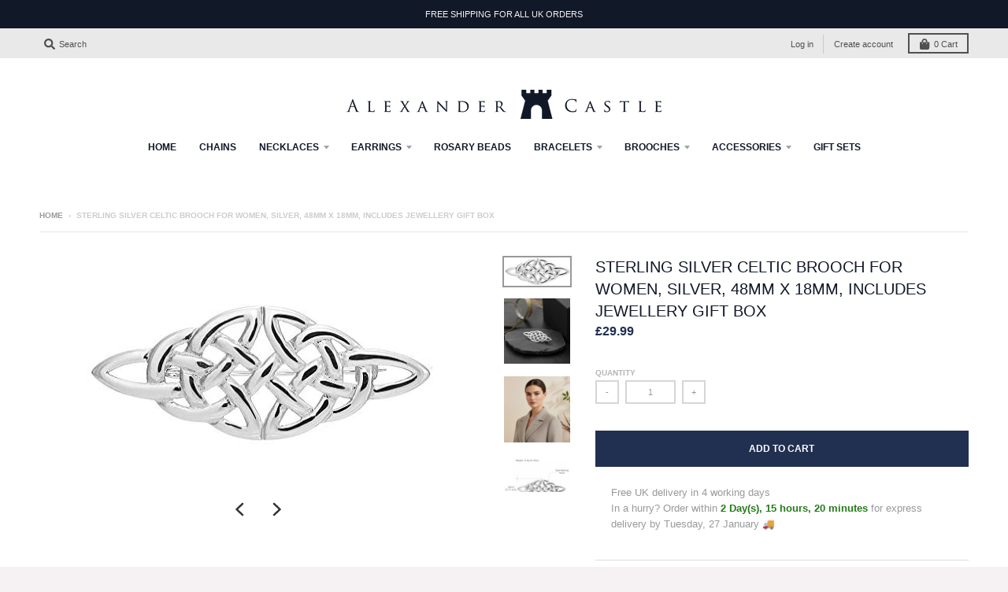

--- FILE ---
content_type: text/javascript; charset=utf-8
request_url: https://alexandercastle.com/products/sterling-silver-celtic-brooch-and-jewellery-gift-box-2.js
body_size: 1793
content:
{"id":6725309268167,"title":"Sterling Silver Celtic Brooch for Women, Silver, 48mm x 18mm, Includes Jewellery Gift Box","handle":"sterling-silver-celtic-brooch-and-jewellery-gift-box-2","description":"\u003cdiv data-expanded=\"false\" class=\"a-expander-content a-expander-partial-collapse-content\"\u003e\n\u003cul class=\"a-unordered-list a-vertical a-spacing-small\"\u003e\n\u003cli\u003e\u003cspan class=\"a-list-item a-size-base a-color-base\"\u003eTIMELESS CHARM - This silver brooch for women features an interlocking Celtic knot, reminiscent of the intricate and graceful Celtic style of Insular art. The ever-flowing pattern is intricate \u0026amp; graceful, a timeless \u0026amp; stylish choice for all fashion enthusiasts.\u003c\/span\u003e\u003c\/li\u003e\n\u003cli\u003e\u003cspan class=\"a-list-item a-size-base a-color-base\"\u003ePREMIUM QUALITY BROOCH - Crafted with high-quality 925 sterling silver, this Celtic brooch is built to withstand everyday wear \u0026amp; tear, allowing you to cherish this brooch for years to come.\u003c\/span\u003e\u003c\/li\u003e\n\u003cli\u003e\u003cspan class=\"a-list-item a-size-base a-color-base\"\u003eCOMFORTABLE \u0026amp; SECURE - This ladies' brooch measures 48mm x 18mm and weighs 4.5g. The brooch's secure pin fastening allows you to wear it wherever you desire – on lapels, collars, scarves, shawls, hats, or any fabric you prefer.\u003c\/span\u003e\u003c\/li\u003e\n\u003cli\u003e\u003cspan class=\"a-list-item a-size-base a-color-base\"\u003ePERFECT GIFT - Presented in a stylish jewellery gift box, this Celtic brooch makes an ideal gift for mothers, wives, daughters, sisters, grandmothers, \u0026amp; girlfriends. Perfect for Mother's Day, Christmas, Valentine's Day, birthdays, weddings, anniversaries, or any special occasion.\u003c\/span\u003e\u003c\/li\u003e\n\u003cli\u003e\u003cspan class=\"a-list-item a-size-base a-color-base\"\u003eALEXANDER CASTLE is committed to offering its customers a range of quality brooch and pins \u0026amp; great customer care before, during, \u0026amp; after purchase. We're always happy to help, so please feel free to contact us if you have any questions or concerns.\u003c\/span\u003e\u003c\/li\u003e\n\u003c\/ul\u003e\n\u003c\/div\u003e\n\u003cdiv id=\"productFactsToggleButton\" class=\"a-expander-header a-expander-partial-collapse-header\"\u003e\u003c\/div\u003e","published_at":"2021-05-11T16:34:08+01:00","created_at":"2021-05-11T16:34:10+01:00","vendor":"Scottish Jewellery Shop","type":"Jewelry","tags":["Brooch","Celtic","Sterling Silver"],"price":2999,"price_min":2999,"price_max":2999,"available":true,"price_varies":false,"compare_at_price":null,"compare_at_price_min":0,"compare_at_price_max":0,"compare_at_price_varies":false,"variants":[{"id":39926094201031,"title":"Default Title","option1":"Default Title","option2":null,"option3":null,"sku":"CEL-SBR-35060_FBA","requires_shipping":true,"taxable":true,"featured_image":null,"available":true,"name":"Sterling Silver Celtic Brooch for Women, Silver, 48mm x 18mm, Includes Jewellery Gift Box","public_title":null,"options":["Default Title"],"price":2999,"weight":20,"compare_at_price":null,"inventory_management":"shopify","barcode":"","requires_selling_plan":false,"selling_plan_allocations":[]}],"images":["\/\/cdn.shopify.com\/s\/files\/1\/0569\/4698\/3111\/products\/41ffkQZX9AL._AC.jpg?v=1623749860","\/\/cdn.shopify.com\/s\/files\/1\/0569\/4698\/3111\/products\/51VggyMxCfL._AC.jpg?v=1623749860","\/\/cdn.shopify.com\/s\/files\/1\/0569\/4698\/3111\/files\/SB3210A_model.png?v=1764321659","\/\/cdn.shopify.com\/s\/files\/1\/0569\/4698\/3111\/files\/SB32102measurements.jpg?v=1764321659","\/\/cdn.shopify.com\/s\/files\/1\/0569\/4698\/3111\/files\/BoxesPicture_60a9df0a-0a93-44ed-aa83-3612542a77c0.jpg?v=1764321659"],"featured_image":"\/\/cdn.shopify.com\/s\/files\/1\/0569\/4698\/3111\/products\/41ffkQZX9AL._AC.jpg?v=1623749860","options":[{"name":"Title","position":1,"values":["Default Title"]}],"url":"\/products\/sterling-silver-celtic-brooch-and-jewellery-gift-box-2","media":[{"alt":null,"id":21433460818119,"position":1,"preview_image":{"aspect_ratio":2.387,"height":186,"width":444,"src":"https:\/\/cdn.shopify.com\/s\/files\/1\/0569\/4698\/3111\/products\/41ffkQZX9AL._AC.jpg?v=1623749860"},"aspect_ratio":2.387,"height":186,"media_type":"image","src":"https:\/\/cdn.shopify.com\/s\/files\/1\/0569\/4698\/3111\/products\/41ffkQZX9AL._AC.jpg?v=1623749860","width":444},{"alt":null,"id":21433460850887,"position":2,"preview_image":{"aspect_ratio":1.0,"height":500,"width":500,"src":"https:\/\/cdn.shopify.com\/s\/files\/1\/0569\/4698\/3111\/products\/51VggyMxCfL._AC.jpg?v=1623749860"},"aspect_ratio":1.0,"height":500,"media_type":"image","src":"https:\/\/cdn.shopify.com\/s\/files\/1\/0569\/4698\/3111\/products\/51VggyMxCfL._AC.jpg?v=1623749860","width":500},{"alt":null,"id":68881774150015,"position":3,"preview_image":{"aspect_ratio":1.0,"height":1024,"width":1024,"src":"https:\/\/cdn.shopify.com\/s\/files\/1\/0569\/4698\/3111\/files\/SB3210A_model.png?v=1764321659"},"aspect_ratio":1.0,"height":1024,"media_type":"image","src":"https:\/\/cdn.shopify.com\/s\/files\/1\/0569\/4698\/3111\/files\/SB3210A_model.png?v=1764321659","width":1024},{"alt":null,"id":30275879600327,"position":4,"preview_image":{"aspect_ratio":1.0,"height":2000,"width":2000,"src":"https:\/\/cdn.shopify.com\/s\/files\/1\/0569\/4698\/3111\/files\/SB32102measurements.jpg?v=1764321659"},"aspect_ratio":1.0,"height":2000,"media_type":"image","src":"https:\/\/cdn.shopify.com\/s\/files\/1\/0569\/4698\/3111\/files\/SB32102measurements.jpg?v=1764321659","width":2000},{"alt":null,"id":30275879764167,"position":5,"preview_image":{"aspect_ratio":1.0,"height":2000,"width":2000,"src":"https:\/\/cdn.shopify.com\/s\/files\/1\/0569\/4698\/3111\/files\/BoxesPicture_60a9df0a-0a93-44ed-aa83-3612542a77c0.jpg?v=1764321659"},"aspect_ratio":1.0,"height":2000,"media_type":"image","src":"https:\/\/cdn.shopify.com\/s\/files\/1\/0569\/4698\/3111\/files\/BoxesPicture_60a9df0a-0a93-44ed-aa83-3612542a77c0.jpg?v=1764321659","width":2000}],"requires_selling_plan":false,"selling_plan_groups":[]}